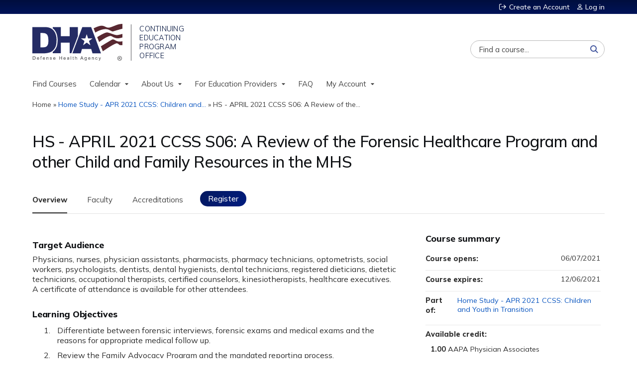

--- FILE ---
content_type: text/html; charset=utf-8
request_url: https://www.dhaj7-cepo.com/content/hs-april-2021-ccss-s06-review-forensic-healthcare-program-and-other-child-and-family
body_size: 13949
content:

<!DOCTYPE html>
<!--[if IEMobile 7]><html class="iem7"  lang="en" dir="ltr"><![endif]-->
<!--[if lte IE 6]><html class="lt-ie10 lt-ie9 lt-ie8 lt-ie7"  lang="en" dir="ltr"><![endif]-->
<!--[if (IE 7)&(!IEMobile)]><html class="lt-ie10 lt-ie9 lt-ie8"  lang="en" dir="ltr"><![endif]-->
<!--[if IE 8]><html class="lt-ie10 lt-ie9"  lang="en" dir="ltr"><![endif]-->
<!--[if IE 9]><html class="lt-ie10"  lang="en" dir="ltr"><![endif]-->
<!--[if (gte IE 10)|(gt IEMobile 7)]><!--><html  lang="en" dir="ltr" prefix="content: http://purl.org/rss/1.0/modules/content/ dc: http://purl.org/dc/terms/ foaf: http://xmlns.com/foaf/0.1/ og: http://ogp.me/ns# rdfs: http://www.w3.org/2000/01/rdf-schema# sioc: http://rdfs.org/sioc/ns# sioct: http://rdfs.org/sioc/types# skos: http://www.w3.org/2004/02/skos/core# xsd: http://www.w3.org/2001/XMLSchema#"><!--<![endif]-->

<head>
  <!--[if IE]><![endif]-->
<link rel="dns-prefetch" href="//netdna.bootstrapcdn.com" />
<link rel="preconnect" href="//netdna.bootstrapcdn.com" />
<link rel="dns-prefetch" href="//fonts.gstatic.com" />
<link rel="preconnect" href="//fonts.gstatic.com" crossorigin="" />
<link rel="dns-prefetch" href="//fonts.googleapis.com" />
<link rel="preconnect" href="//fonts.googleapis.com" />
<link rel="dns-prefetch" href="//www.googletagmanager.com" />
<link rel="preconnect" href="//www.googletagmanager.com" />
<link rel="dns-prefetch" href="//kit.fontawesome.com" />
<link rel="preconnect" href="//kit.fontawesome.com" />
<meta charset="utf-8" />
<link rel="shortcut icon" href="https://www.dhaj7-cepo.com/sites/default/files/favicon.png" type="image/png" />
<script type="application/ld+json">{
    "@context": "https://schema.org",
    "@graph": [
        {
            "@type": "Course",
            "name": "HS - APRIL 2021 CCSS S06: A Review of the Forensic Healthcare Program and other Child and Family Resources in the MHS",
            "description": "",
            "provider": {
                "@type": "Organization",
                "name": "DHA J-7 CEPO Continuing Education Management System",
                "url": "https://www.dhaj7-cepo.com/",
                "logo": {
                    "@type": "ImageObject",
                    "url": "https://www.dhaj7-cepo.com/sites/default/files/logo_dha_lg%20%20%28small%29_0.png"
                }
            }
        },
        {
            "@type": "EducationEvent",
            "name": "HS - APRIL 2021 CCSS S06: A Review of the Forensic Healthcare Program and other Child and Family Resources in the MHS",
            "image": {
                "@type": "ImageObject",
                "url": ""
            },
            "description": "",
            "startDate": "",
            "endDate": "",
            "location": {
                "@type": "Place",
                "name": "",
                "url": "",
                "address": {
                    "@type": "PostalAddress",
                    "streetAddress": "",
                    "addressLocality": "",
                    "addressRegion": "",
                    "postalCode": "",
                    "addressCountry": ""
                }
            },
            "url": "https://www.dhaj7-cepo.com/content/hs-april-2021-ccss-s06-review-forensic-healthcare-program-and-other-child-and-family"
        }
    ]
}</script>
<meta name="generator" content="Drupal 7 (https://www.drupal.org)" />
<link rel="canonical" href="https://www.dhaj7-cepo.com/content/hs-april-2021-ccss-s06-review-forensic-healthcare-program-and-other-child-and-family" />
<link rel="shortlink" href="https://www.dhaj7-cepo.com/node/15706" />
  <title>HS - APRIL 2021 CCSS S06: A Review of the Forensic Healthcare Program and other Child and Family Resources in the MHS | DHA J-7 CEPO Continuing Education Management System</title>

      <meta name="MobileOptimized" content="width">
    <meta name="HandheldFriendly" content="true">
    <meta name="viewport" content="width=device-width">
  
  <link type="text/css" rel="stylesheet" href="/sites/default/files/advagg_css/css__YZMmyCjxADNsxWJVyzxskiYBiPsGboww8DDJoAv1iVA__PqGVjSeXe3e-YM4xspxCavDlyydtEB28TRpZPTEwV5I__1pBwz_HTxEW3FT9rwrRX2NnPvBj92sC6BKEvLor1Rmo.css" media="all" />
<link type="text/css" rel="stylesheet" href="/sites/default/files/advagg_css/css__Bqg1SDmp9CAe6XEIkqmrkRsGk0iHTZHCcB95hCAlYnY__pvxzJdEyVw_5TVP2BBc6RFQHZTlmfsgpKtyMTJgxw8o__1pBwz_HTxEW3FT9rwrRX2NnPvBj92sC6BKEvLor1Rmo.css" media="screen" />
<link type="text/css" rel="stylesheet" href="/sites/default/files/advagg_css/css__ZxOw0TrWYDE1GSo_kgOnUtcAcOxnL8nk3ZUIUcq0Y2Q__Ich_yq3rLEXx213eOFBhjazlRsmIHeW3Cq5nZA_ovqE__1pBwz_HTxEW3FT9rwrRX2NnPvBj92sC6BKEvLor1Rmo.css" media="all" />
<link type="text/css" rel="stylesheet" href="/sites/default/files/advagg_css/css__DJVWsB9CJVs_1IGdy-_cGuq4r6SVVaWbEnbS1U2p6y4__7g40UeM74r8hkrzDC6Hbb7RReIGNu-Jsb5XAbAPKIeA__1pBwz_HTxEW3FT9rwrRX2NnPvBj92sC6BKEvLor1Rmo.css" media="all" />
<link type="text/css" rel="stylesheet" href="//netdna.bootstrapcdn.com/font-awesome/4.0.3/css/font-awesome.min.css" media="all" />
<link type="text/css" rel="stylesheet" href="/sites/default/files/advagg_css/css__7-nc6T1wPKpliTCQZZn2X-b5A-W76xee_3grimmyuM0__W-wtRd7H3gabgIo__mZMeEzDFZQoUtFpw6aDTpYoIM4__1pBwz_HTxEW3FT9rwrRX2NnPvBj92sC6BKEvLor1Rmo.css" media="all" />
<link type="text/css" rel="stylesheet" href="/sites/default/files/advagg_css/css__C3G2yMxytBWQPgL80dMi0V6fzH_nTfdUGGUad0xEjI4__UUW2rkEVlWIBRpXn_d2d_09rNyIn_TtP1uHZpuNclEA__1pBwz_HTxEW3FT9rwrRX2NnPvBj92sC6BKEvLor1Rmo.css" media="all" />
<link type="text/css" rel="stylesheet" href="/sites/default/files/advagg_css/css__DuLYUylDjxGy0e76t2itFhgUj9R9AeaiB5rFoM5Rc8c__uy-eSde8xPYWIYAFlTtXTOLavp_MT9JuX45TfVkSJyg__1pBwz_HTxEW3FT9rwrRX2NnPvBj92sC6BKEvLor1Rmo.css" media="print" />
<link type="text/css" rel="stylesheet" href="//fonts.googleapis.com/css?family=Muli:italic,regular|Oswald:300,700,regular&amp;subset=latin" media="all" />
<link type="text/css" rel="stylesheet" href="/sites/default/files/cpn/global.css?t8y634" media="all" />
  <script src="/sites/default/files/advagg_js/js__AK-CL86gnIqwE9tzw-7GchyFRsasNF--XZ-i8xZPTig__rQaVI3heYo2BXUV133Ia4mgKj3R-xkDs52mhHfLT3rY__1pBwz_HTxEW3FT9rwrRX2NnPvBj92sC6BKEvLor1Rmo.js"></script>
<script>jQuery.migrateMute=true;jQuery.migrateTrace=false;</script>
<script src="/sites/default/files/advagg_js/js__-kvGcXFGWOaU7VpBvvU02ZjXrh74aVMBI8zWEAJByXE__7UycUSDIuB6lhk7Uq-4cbRUz0B4-w8Ee93Q1v03yjyQ__1pBwz_HTxEW3FT9rwrRX2NnPvBj92sC6BKEvLor1Rmo.js"></script>
<script src="/sites/default/files/advagg_js/js__GfRzbIO6VJ5UvXInirwKNGhuiSBoV7Q2-BarnwSB6xg__rFvI742fTngLQYYa0A-5OQY31VP84KnhbZvhJwCXE5w__1pBwz_HTxEW3FT9rwrRX2NnPvBj92sC6BKEvLor1Rmo.js"></script>
<script src="/sites/default/files/advagg_js/js___IOQj-Wx55GK140vLV8SnfJEZP900Q3r-omuG_T0fGU__QQ4oaFsINwZgtr53f12g-sxsfVlTg6ryP4Vffo9BIw4__1pBwz_HTxEW3FT9rwrRX2NnPvBj92sC6BKEvLor1Rmo.js"></script>
<script src="/sites/default/files/advagg_js/js__8KvbGt7pg3rWFZpfBAkOSZt0AY5HPYKH5azWM8EAf6c__L2eEneVBI8mj-tmXS8LeItfo0MAG-HKbM1wPhSJfWik__1pBwz_HTxEW3FT9rwrRX2NnPvBj92sC6BKEvLor1Rmo.js"></script>
<script async="async" src="https://www.googletagmanager.com/gtag/js?id=UA-144420954-1"></script>
<script>window.dataLayer = window.dataLayer || [];function gtag(){dataLayer.push(arguments)};gtag("js", new Date());gtag("config", "UA-144420954-1", {"groups":"default","anonymize_ip":true});</script>
<script src="/sites/default/files/advagg_js/js__C_979cmiPESU0LZPi05NT5IXsTIIPvHZ8zG2kuRJXr0__adDUGe3uvXEGyo2sP0s0GbcBxwsj1wI0zkbtJeYj9r0__1pBwz_HTxEW3FT9rwrRX2NnPvBj92sC6BKEvLor1Rmo.js"></script>
<script src="https://kit.fontawesome.com/a38c5c05f8.js"></script>
<script src="/sites/default/files/advagg_js/js__bioOAIAtGKh54p1E5luQ96V2m6brdUxkvHA9TeksM00__u3DxI-y_lXuvF2tqhtdqHcrGw3t7pQfFlgxrVV02cXw__1pBwz_HTxEW3FT9rwrRX2NnPvBj92sC6BKEvLor1Rmo.js"></script>
<script src="/sites/default/files/advagg_js/js__Hb4P6zBByLaIBZA0hfMrut0a2b-f-vAlXzMXjYdGQPQ__JUwkRQTcSkg_MiZ0I9sxHxpLfPlxAgrvizBOIyOJwxQ__1pBwz_HTxEW3FT9rwrRX2NnPvBj92sC6BKEvLor1Rmo.js"></script>
<script src="/sites/default/files/cpn/global.js?t8y634"></script>
<script>jQuery.extend(Drupal.settings,{"basePath":"\/","pathPrefix":"","setHasJsCookie":0,"ajaxPageState":{"theme":"ce","theme_token":"hnTfCRwxevQxqmUvQsMn4udSVLSxqX94xgS1_NaQcBA","css":{"modules\/system\/system.base.css":1,"modules\/system\/system.menus.css":1,"modules\/system\/system.messages.css":1,"modules\/system\/system.theme.css":1,"sites\/all\/modules\/contrib\/tipsy\/stylesheets\/tipsy.css":1,"modules\/book\/book.css":1,"sites\/all\/modules\/contrib\/calendar\/css\/calendar_multiday.css":1,"sites\/all\/modules\/custom\/calendar_plus\/css\/calendar_plus.css":1,"modules\/comment\/comment.css":1,"sites\/all\/modules\/contrib\/date\/date_repeat_field\/date_repeat_field.css":1,"sites\/all\/modules\/features\/ethosce_admin\/ethosce-admin.css":1,"sites\/all\/modules\/features\/ethosce_bi\/ethosce_bi.css":1,"sites\/all\/modules\/features\/ethosce_faculty_management\/ethosce_faculty_management.css":1,"sites\/all\/modules\/features\/ethosce_warpwire\/ethosce_warpwire.css":1,"modules\/field\/theme\/field.css":1,"modules\/node\/node.css":1,"modules\/poll\/poll.css":1,"sites\/all\/modules\/contrib\/quiz\/quiz.css":1,"sites\/all\/modules\/contrib\/relation_add\/relation_add.css":1,"sites\/all\/modules\/contrib\/relation_add\/modules\/relation_add_block\/relation_add_block.css":1,"modules\/search\/search.css":1,"sites\/all\/modules\/contrib\/ubercart\/uc_order\/uc_order.css":1,"sites\/all\/modules\/contrib\/ubercart\/uc_product\/uc_product.css":1,"sites\/all\/modules\/contrib\/ubercart\/uc_store\/uc_store.css":1,"modules\/user\/user.css":1,"sites\/all\/modules\/contrib\/views\/css\/views.css":1,"sites\/all\/modules\/contrib\/media\/modules\/media_wysiwyg\/css\/media_wysiwyg.base.css":1,"sites\/all\/modules\/contrib\/ctools\/css\/ctools.css":1,"\/\/netdna.bootstrapcdn.com\/font-awesome\/4.0.3\/css\/font-awesome.min.css":1,"sites\/all\/modules\/contrib\/panels\/css\/panels.css":1,"sites\/all\/modules\/contrib\/pdm\/pdm.css":1,"sites\/all\/modules\/contrib\/views_tooltip\/views_tooltip.css":1,"sites\/all\/modules\/contrib\/date\/date_api\/date.css":1,"sites\/all\/modules\/contrib\/print\/print_ui\/css\/print_ui.theme.css":1,"sites\/all\/libraries\/easy-responsive-tabs\/css\/easy-responsive-tabs.css":1,"sites\/all\/modules\/contrib\/navbar_extras\/modules\/navbar_shiny\/css\/navbar_shiny.css":1,"sites\/all\/libraries\/mmenu\/main\/src\/css\/jquery.mmenu.all.css":1,"sites\/all\/libraries\/mmenu\/icomoon\/icomoon.css":1,"sites\/all\/modules\/contrib\/mmenu\/themes\/mm-basic\/styles\/mm-basic.css":1,"sites\/all\/themes\/ethosce_base\/system.menus.css":1,"sites\/all\/themes\/ethosce_base\/css\/normalize.css":1,"sites\/all\/themes\/ethosce_base\/css\/wireframes.css":1,"sites\/all\/themes\/ethosce_base\/css\/layouts\/responsive-sidebars.css":1,"sites\/all\/themes\/ethosce_base\/css\/page-backgrounds.css":1,"sites\/all\/themes\/ethosce_base\/css\/tabs.css":1,"sites\/all\/themes\/ethosce_base\/css\/pages.css":1,"sites\/all\/themes\/ethosce_base\/css\/blocks.css":1,"sites\/all\/themes\/ethosce_base\/css\/navigation.css":1,"sites\/all\/themes\/ethosce_base\/css\/views-styles.css":1,"sites\/all\/themes\/ethosce_base\/css\/nodes.css":1,"sites\/all\/themes\/ethosce_base\/css\/comments.css":1,"sites\/all\/themes\/ethosce_base\/css\/forms.css":1,"sites\/all\/themes\/ethosce_base\/css\/fields.css":1,"sites\/all\/themes\/ethosce_base\/css\/print.css":1,"sites\/all\/themes\/ce\/css\/ce.css":1,"sites\/all\/themes\/ce\/css\/ce-media-queries.css":1,"sites\/all\/themes\/ce\/css\/ce-print.css":1,"\/\/fonts.googleapis.com\/css?family=Muli:italic,regular|Oswald:300,700,regular\u0026subset=latin":1,"cpn_global":1},"js":{"sites\/all\/modules\/contrib\/jquery_update\/replace\/jquery\/1.12\/jquery.min.js":1,"sites\/all\/modules\/contrib\/jquery_update\/replace\/jquery-migrate\/1\/jquery-migrate.min.js":1,"misc\/jquery-extend-3.4.0.js":1,"misc\/jquery-html-prefilter-3.5.0-backport.js":1,"misc\/jquery.once.js":1,"misc\/drupal.js":1,"sites\/all\/modules\/contrib\/tipsy\/javascripts\/jquery.tipsy.js":1,"sites\/all\/modules\/contrib\/tipsy\/javascripts\/tipsy.js":1,"sites\/all\/modules\/contrib\/jquery_update\/replace\/ui\/external\/jquery.cookie.js":1,"misc\/form-single-submit.js":1,"sites\/all\/modules\/custom\/calendar_plus\/js\/jquery.equalheights.js":1,"sites\/all\/modules\/features\/ethosce_admin\/ethosce-admin.js":1,"sites\/all\/modules\/features\/ethosce_bi\/ethosce_bi.js":1,"sites\/all\/modules\/features\/ethosce_faculty_management\/ethosce_faculty_management.js":1,"sites\/all\/modules\/features\/ethosce_site\/ethosce_site.js":1,"sites\/all\/modules\/features\/ethosce_slideshow\/js\/ethosce_slideshow.js":1,"sites\/all\/modules\/custom\/upload_progress\/js\/upload_progress.js":1,"sites\/all\/modules\/contrib\/pdm\/pdm.js":1,"sites\/all\/modules\/features\/ethosce_courses\/js\/vertical_steps.js":1,"sites\/all\/modules\/contrib\/google_analytics\/googleanalytics.js":1,"https:\/\/www.googletagmanager.com\/gtag\/js?id=UA-144420954-1":1,"sites\/all\/libraries\/easy-responsive-tabs\/js\/easyResponsiveTabs.js":1,"sites\/all\/modules\/contrib\/field_group\/field_group.js":1,"sites\/all\/modules\/contrib\/field_group_easy_responsive_tabs\/js\/field_group_easy_responsive_tabs.js":1,"https:\/\/kit.fontawesome.com\/a38c5c05f8.js":1,"sites\/all\/modules\/contrib\/mmenu\/js\/mmenu.js":1,"sites\/all\/libraries\/mmenu\/hammer\/hammer.js":1,"sites\/all\/libraries\/mmenu\/jquery.hammer\/jquery.hammer.js":1,"sites\/all\/libraries\/mmenu\/main\/src\/js\/jquery.mmenu.min.all.js":1,"sites\/all\/themes\/ce\/js\/ce.js":1,"public:\/\/cpn\/global.js":1}},"uid":0,"warpwire":{"warpwire_url":"https:\/\/dha.ethosce.warpwire.com\/","warpwire_module_path":"sites\/all\/modules\/custom\/warpwire","warpwire_share_default":1,"warpwire_title_default":1,"warpwire_autoplay_default":0,"warpwire_cc_load_policy_default":0,"warpwire_secure_portal_default":0},"tipsy":{"custom_selectors":[{"selector":".tipsy","options":{"fade":1,"gravity":"w","delayIn":0,"delayOut":0,"trigger":"hover","opacity":"0.8","offset":0,"html":0,"tooltip_content":{"source":"attribute","selector":"title"}}},{"selector":".views-tooltip","options":{"fade":1,"gravity":"autoNS","delayIn":0,"delayOut":0,"trigger":"hover","opacity":"0.8","offset":0,"html":1,"tooltip_content":{"source":"attribute","selector":"tooltip-content"}}}]},"mmenu":{"mmenu_left":{"enabled":"1","title":"Left menu","name":"mmenu_left","blocks":[{"module_delta":"ethosce_search|ethosce_search","menu_parameters":{"min_depth":"1"},"title":"\u003Cnone\u003E","collapsed":"0","wrap":"1","module":"ethosce_search","delta":"ethosce_search"},{"module_delta":"system|main-menu","menu_parameters":{"min_depth":"1"},"title":"\u003Cnone\u003E","collapsed":"0","wrap":"1","module":"system","delta":"main-menu"},{"module_delta":"local_tasks_blocks|menu_local_tasks","menu_parameters":{"min_depth":"1"},"title":"\u003Cnone\u003E","collapsed":"0","wrap":"1","module":"local_tasks_blocks","delta":"menu_local_tasks"}],"options":{"classes":"mm-basic","effects":[],"slidingSubmenus":true,"clickOpen":{"open":true,"selector":"#ethosce-mmenu-toggle"},"counters":{"add":true,"update":true},"dragOpen":{"open":true,"pageNode":"body","threshold":100,"maxStartPos":50},"footer":{"add":false,"content":"","title":"Copyright \u00a92017","update":true},"header":{"add":false,"content":"","title":"Site-Install","update":true},"labels":{"collapse":false},"offCanvas":{"enabled":true,"modal":false,"moveBackground":true,"position":"left","zposition":"front"},"searchfield":{"add":false,"addTo":"menu","search":false,"placeholder":"Search","noResults":"No results found.","showLinksOnly":true}},"configurations":{"clone":false,"preventTabbing":false,"panelNodetype":"div, ul, ol","transitionDuration":400,"classNames":{"label":"Label","panel":"Panel","selected":"Selected","buttonbars":{"buttonbar":"anchors"},"counters":{"counter":"Counter"},"fixedElements":{"fixedTop":"FixedTop","fixedBottom":"FixedBottom"},"footer":{"panelFooter":"Footer"},"header":{"panelHeader":"Header","panelNext":"Next","panelPrev":"Prev"},"labels":{"collapsed":"Collapsed"},"toggles":{"toggle":"Toggle","check":"Check"}},"dragOpen":{"width":{"perc":0.8,"min":140,"max":440},"height":{"perc":0.8,"min":140,"max":880}},"offCanvas":{"menuInjectMethod":"prepend","menuWrapperSelector":"body","pageNodetype":"div","pageSelector":"body \u003E div"}},"custom":[],"position":"left"}},"googleanalytics":{"account":["UA-144420954-1"],"trackOutbound":1,"trackMailto":1,"trackDownload":1,"trackDownloadExtensions":"7z|aac|arc|arj|asf|asx|avi|bin|csv|doc(x|m)?|dot(x|m)?|exe|flv|gif|gz|gzip|hqx|jar|jpe?g|js|mp(2|3|4|e?g)|mov(ie)?|msi|msp|pdf|phps|png|ppt(x|m)?|pot(x|m)?|pps(x|m)?|ppam|sld(x|m)?|thmx|qtm?|ra(m|r)?|sea|sit|tar|tgz|torrent|txt|wav|wma|wmv|wpd|xls(x|m|b)?|xlt(x|m)|xlam|xml|z|zip"},"currentPath":"node\/15706","currentPathIsAdmin":false,"urlIsAjaxTrusted":{"\/search":true},"field_group_easy_responsive_tabs":[{"identifier":"group-tabs-node-course-default","type":"default","width":"auto","fit":true,"closed":false,"tabidentify":"course-htabs","activetab_bg":"#B5AC5F","inactive_bg":"#E0D78C","active_border_color":"#9C905C","active_content_border_color":"#9C905C"}],"field_group":{"div":"full","field_group_easy_responsive_tabs_nav_item":"full","fieldset":"full","field_group_easy_responsive_tabs_nav":"full"},"better_exposed_filters":{"views":{"faculty_bios":{"displays":{"default":{"filters":[]}}}}}});</script>
      <!--[if lt IE 9]>
    <script src="/sites/all/themes/zen/js/html5-respond.js"></script>
    <![endif]-->
  </head>
<body class="html not-front not-logged-in no-sidebars page-node page-node- page-node-15706 node-type-course uc-product-node section-content title-length-medium title-length-117 not-homepage  no-tabs no-course-image  course-15706 course-enduring no-course-sidebar no-search-sidebar no-og-context no-uc-cart not-admin-theme user-non-sso" >
  <div id="wrapper">
    <div id="page-wrapper">
              <p id="skip-link">
          <a href="#main-content" class="element-invisible element-focusable">Jump to content</a>
        </p>
                  
<div id="header-wrapper">
  <header id="header">
    <div id="header-inner" class="clearfix">
              <a href="/" title="Home" rel="home" id="logo"><img src="https://www.dhaj7-cepo.com/sites/default/files/logo_dha_lg%20%20%28small%29_0.png" alt="Home" /></a>
      
              <div id="name-and-slogan">
                      <h1 id="site-name">
              <a href="/" title="Home" rel="home"><span>DHA J-7 CEPO Continuing Education Management System</span></a>
            </h1>
          
                  </div><!-- /#name-and-slogan -->
            <div id="header-right">
          <div class="header__region region region-header">
    <div id="ethosce-user-links-wrapper" class="clearfix">
  <div id="ethosce-mmenu-toggle">Open menu</div>  <div id="uc-cart-link"><a href="/user/login?destination=node/15706" class="no-items" data-count="0"><span>Cart</span></a></div>  <div id="block-system-user-menu" class="block block-system block-menu first odd" role="navigation">
    <div class="content">
      <ul class="menu"><li class="menu__item is-leaf first leaf"><a href="/user/register?destination=node/15706" title="" class="menu__link">Create an Account</a></li>
<li class="menu__item is-leaf last leaf"><a href="/user/login?destination=node/15706" class="menu__link">Log in</a></li>
</ul>    </div>
  </div>
  </div>
<div id="block-block-1" class="block block-block even">

    
  <div class="content">
    <div class="block block-service-links"><div class="content"><div class="service-links"><div class="item-list"><ul><li class="first"><a class="service-links-facebook" href="https://www.facebook.com/DefenseHealthAgency" rel="nofollow" target="_blank" title="Share on Facebook"><img alt="Facebook logo" src="/sites/all/themes/ce/css/images/facebook.png" /> Facebook</a></li><li><a class="service-links-twitter" href="https://twitter.com/dod_dha?lang=en" rel="nofollow" target="_blank" title="Share this on Twitter"><img alt="Twitter logo" src="/sites/all/themes/ce/css/images/twitter.png" /> Twitter</a></li><li><a class="service-links-linkedin" href="https://www.linkedin.com/company/defense-health-agency" rel="nofollow" target="_blank" title="Publish this post to LinkedIn"><img alt="LinkedIn logo" src="/sites/all/themes/ce/css/images/linkedin.png" /> LinkedIn</a></li><li class="last"><a class="service-links-forward" href="/forward?path=node/15706" rel="nofollow" target="_blank" title="Send to a friend"><img alt="Forward logo" src="/sites/all/themes/ce/css/images/forward.png" /> Forward</a></li></ul></div></div></div></div>  </div>
</div>
<div id="block-ethosce-search-ethosce-search" class="block block-ethosce-search odd">

    
  <div class="content">
    <form action="/search" method="post" id="ethosce-search-form" accept-charset="UTF-8"><div><div class="container-inline form-wrapper" id="edit-ethosce-search"><div class="form-item form-type-textfield form-item-text">
  <div class="field-label"><label  class="element-invisible" for="edit-text">Search</label> </div>
 <input placeholder="Find a course..." type="text" id="edit-text" name="text" value="" size="20" maxlength="128" class="form-text" />
</div>
<input type="submit" id="edit-submit" name="op" value="Search" class="form-submit" /></div><input type="hidden" name="form_build_id" value="form-JHyQYH3V28ExXv1gzx3PF1KbhZPmy0XwlNS35SGrwyk" />
<input type="hidden" name="form_id" value="ethosce_search_form" />
</div></form>  </div>
</div>
<div id="block-service-links-service-links" class="block block-service-links last even">

    <h3 class="block__title block-title">Bookmark/Search this post</h3>
  
  <div class="content">
    <div class="service-links"><div class="item-list"><ul><li class="first"><a href="https://www.facebook.com/sharer.php?u=https%3A//www.dhaj7-cepo.com/node/15706&amp;t=HS%20-%20APRIL%202021%20CCSS%20S06%3A%20A%20Review%20of%20the%20Forensic%20Healthcare%20Program%20and%20other%20Child%20and%20Family%20Resources%20in%20the%20MHS" title="Share on Facebook" class="service-links-facebook" rel="nofollow" target="_blank"><img typeof="foaf:Image" src="https://www.dhaj7-cepo.com/sites/all/themes/ce/css/images/facebook.png" alt="Facebook logo" /> Facebook</a></li>
<li><a href="https://x.com/intent/post?url=https%3A//www.dhaj7-cepo.com/node/15706&amp;text=HS%20-%20APRIL%202021%20CCSS%20S06%3A%20A%20Review%20of%20the%20Forensic%20Healthcare%20Program%20and%20other%20Child%20and%20Family%20Resources%20in%20the%20MHS" title="Share this on X" class="service-links-twitter" rel="nofollow" target="_blank"><img typeof="foaf:Image" src="https://www.dhaj7-cepo.com/sites/all/themes/ce/css/images/twitter.png" alt="X logo" /> X</a></li>
<li><a href="https://www.linkedin.com/shareArticle?mini=true&amp;url=https%3A//www.dhaj7-cepo.com/node/15706&amp;title=HS%20-%20APRIL%202021%20CCSS%20S06%3A%20A%20Review%20of%20the%20Forensic%20Healthcare%20Program%20and%20other%20Child%20and%20Family%20Resources%20in%20the%20MHS&amp;summary=&amp;source=DHA%20J-7%20CEPO%20Continuing%20Education%20Management%20System" title="Publish this post to LinkedIn" class="service-links-linkedin" rel="nofollow" target="_blank"><img typeof="foaf:Image" src="https://www.dhaj7-cepo.com/sites/all/themes/ce/css/images/linkedin.png" alt="LinkedIn logo" /> LinkedIn</a></li>
<li class="last"><a href="https://www.dhaj7-cepo.com/forward?path=node/15706" title="Send to a friend" class="service-links-forward" rel="nofollow" target="_blank"><img typeof="foaf:Image" src="https://www.dhaj7-cepo.com/sites/all/themes/ce/css/images/forward.png" alt="Forward logo" /> Forward</a></li>
</ul></div></div>  </div>
</div>
  </div>
      </div>
    </div><!--/#header-inner-->
  </header>

  <div id="navigation-outer">
    <div id="navigation">
      <div id="topnav-inner">
                  <nav id="main-menu">
            <ul class="menu"><li class="menu__item is-leaf first leaf"><a href="https://www.dhaj7-cepo.com/course-catalog-table?text=&amp;sort_by=field_course_date_value2" title="" class="menu__link">Find Courses</a></li>
<li class="menu__item is-expanded expanded"><a href="https://www.dhaj7-cepo.com/calendar" title="" class="menu__link">Calendar</a><ul class="menu"><li class="menu__item is-leaf first leaf"><a href="https://www.dhaj7-cepo.com/calendar/day" title="" class="menu__link">Today</a></li>
<li class="menu__item is-leaf leaf"><a href="https://www.dhaj7-cepo.com/calendar" title="" class="menu__link">This Month</a></li>
<li class="menu__item is-leaf last leaf"><a href="https://www.dhaj7-cepo.com/calendar/upcoming-events" title="" class="menu__link">Upcoming</a></li>
</ul></li>
<li class="menu__item is-expanded expanded"><a href="/content/about-us" class="menu__link">About Us</a><ul class="menu"><li class="menu__item is-leaf first leaf"><a href="/content/about-us" title="" class="menu__link">About CEPO</a></li>
<li class="menu__item is-leaf leaf"><a href="/content/ccss" title="Clinical Communities Speaker Series" class="menu__link">Speaker Series</a></li>
<li class="menu__item is-leaf last leaf"><a href="/content/accreditations" class="menu__link">Accredited By</a></li>
</ul></li>
<li class="menu__item is-expanded expanded"><a href="/content/request-cepo-accreditation-your-next-activity" class="menu__link">For Education Providers</a><ul class="menu"><li class="menu__item is-leaf first leaf"><a href="/content/resources" class="menu__link">Resources</a></li>
<li class="menu__item is-leaf last leaf"><a href="/content/request-cepo-accreditation-your-next-activity" title="Activity Application" class="menu__link">Submit Request</a></li>
</ul></li>
<li class="menu__item is-leaf leaf"><a href="/content/frequently-asked-questions" title="Frequently Asked Questions" class="menu__link">FAQ</a></li>
<li class="menu__item is-expanded last expanded"><a href="/my" title="" class="menu__link">My Account</a><ul class="menu"><li class="menu__item is-leaf first leaf"><a href="/user" title="" class="menu__link">Profile</a></li>
<li class="menu__item is-leaf leaf"><a href="/my/activities" title="" class="menu__link">My Transcript</a></li>
<li class="menu__item is-leaf last leaf"><a href="/my/activities/pending" title="" class="menu__link">Pending Activities</a></li>
</ul></li>
</ul>          </nav>
        
      </div><!--/#topnav-inner-->
    </div><!-- /#navigation -->

          <div id="crumbs">
        <div id="crumbs-inner" class="clearfix">
          <div id="breadcrumb-container">
            <h2 class="element-invisible">You are here</h2><div class="breadcrumb"><a href="/">Home</a> » <a href="/content/home-study-apr-2021-ccss-children-and-youth-transition">Home Study - APR 2021 CCSS: Children and...</a> » <a href="/content/hs-april-2021-ccss-s06-review-forensic-healthcare-program-and-other-child-and-family" class="active">HS - APRIL 2021 CCSS S06: A Review of the...</a></div>          </div>
        </div>
      </div>
      </div><!-- /#navigation-outer -->


      <div id="title-container">
      <div id="title-container-inner" class="clearfix">
                                  <h1 class="title" id="page-title">HS - APRIL 2021 CCSS S06: A Review of the Forensic Healthcare Program and other Child and Family Resources in the MHS</h1>
                      </div>
    </div>
  
</div><!--/#header-wrapper-->

<div id="page">
  <div id="main-wrapper">
    <div id="main">
      
            <div id="content" class="column" role="main">
                        <a id="main-content"></a>
                <div id="content-area">
                                        


<div  about="/content/hs-april-2021-ccss-s06-review-forensic-healthcare-program-and-other-child-and-family" typeof="sioc:Item foaf:Document" class="ds-1col node node-course view-mode-full clearfix">

  
  <div class="group-header field-group-div clearfix"><div class="group-header-inner field-group-div"><div class="group-course-header-right field-group-div"><div class="field field-name-title field-type-ds field-label-hidden"><div class="field-items"><div class="field-item even" property="dc:title"><h1>HS - APRIL 2021 CCSS S06: A Review of the Forensic Healthcare Program and other Child and Family Resources in the MHS</h1></div></div></div></div></div></div>
  <div class="group-tabs field-group-htabs clearfix field-group-easy-responsive-tabs-nav-wrapper">
    <div id="group-tabs-node-course-default">
      <ul class="resp-tabs-list group-tabs field-group-htabs clearfix course-htabs">
                            <li><a href="/" class="required-fields group-overview field-group-htab resp-tab tab-1" data-index="1">Overview</a></li>
                            <li><a href="/" class="required-fields group-faculty field-group-htab resp-tab tab-2" data-index="2">Faculty</a></li>
                            <li><a href="/" class="required-fields group-accreditation field-group-htab resp-tab tab-3" data-index="3">Accreditations</a></li>
                            <li><a href="/" class="required-fields group-register field-group-htab resp-tab tab-4" data-index="4">Register</a></li>
              </ul>

      <div class="resp-tabs-container group-tabs field-group-htabs clearfix course-htabs">
                  <div class="required-fields group-overview field-group-htab"><div class="group-cols-container field-group-div"><div class="group-left field-group-div left"><div class="group-target-audience field-group-div"><h2><span>Target Audience</span></h2><div class="field field-name-field-target-audience field-type-text-long field-label-hidden"><div class="field-items"><div class="field-item even"><p>Physicians, nurses, physician assistants, pharmacists, pharmacy technicians, optometrists, social workers, psychologists, dentists, dental hygienists, dental technicians, registered dieticians, dietetic technicians, occupational therapists, certified counselors, kinesiotherapists, healthcare executives. A certificate of attendance is available for other attendees.</p></div></div></div></div><div class="group-learning-objectives field-group-div"><h2><span>Learning Objectives</span></h2><div class="field field-name-field-learning-objectives field-type-text-long field-label-hidden"><div class="field-items"><div class="field-item even"><ol><li>Differentiate between forensic interviews, forensic exams and medical exams and the reasons for appropriate medical follow up.</li><li>Review the Family Advocacy Program and the mandated reporting process.</li><li>Describe DHA Forensic Healthcare Program (FHP) and its development and describe its role in mission readiness and care of active duty and beneficiaries.</li><li>Discuss the DHA Pediatric Forensic Healthcare Examiner (FHE) educational requirements according to policy guidelines</li></ol></div></div></div></div><div class="group-additional-information field-group-div"><h2><span>Resources</span></h2><div class="field field-name-field-custom-virtual-cope-id field-type-text field-label-above"><div class="field-label">Virtual COPE Course ID #:&nbsp;</div><div class="field-items"><div class="field-item even">72479-PB</div></div></div><div class="field field-name-field-custom-vc-activity-id field-type-text field-label-above"><div class="field-label">Virtual COPE Activity/Event #:&nbsp;</div><div class="field-items"><div class="field-item even">121673</div></div></div></div></div><div class="group-right field-group-div right"><fieldset class="group-course-summary field-group-div form-wrapper"><legend><span class="fieldset-legend">Course summary</span></legend><div class="fieldset-wrapper"><div class="field field-name-credit field-type-ds field-label-above"><div class="field-label">Available credit:&nbsp;</div><div class="field-items"><div class="field-item even"><div class="item-list"><ul class="course-credit-list"><li class="course-credit-aapa first"><span class="course-credit-amount">1.00</span> <span class="course-credit-title">AAPA</span><div class="course-credit-description"><p><span aria-hidden="true"></span> DHA J-7 CEPO has been authorized by the American Academy of Physician Associates (AAPA) to award AAPA Category 1 CME credit for activities planned in accordance with AAPA CME Criteria. This activity is designated for 1.00 hours of AAPA Category 1 CME credits. Approval is valid until Monday, December 6, 2021 - 11:59pm ET. PAs should only claim credit commensurate with the extent of their participation.</p></div></li>
<li class="course-credit-accme-non-physician"><span class="course-credit-amount">1.00</span> <span class="course-credit-title">ACCME Non-Physician CME Credit</span><div class="course-credit-description"><p>DHA, J-7, CEPO is accredited by the Accreditation Council for Continuing Medical Education (ACCME) to provide continuing education. ACCME Non-Physician CME Credit providers will be provided a certificate of participation for educational activities certified for <em>AMA PRA Category 1 Credit</em>™. ACCME Non-Physician CME Credit providers may receive a maximum of 1.00 hours for completing this Course activity.</p></div></li>
<li class="course-credit-ache"><span class="course-credit-amount">1.00</span> <span class="course-credit-title">ACHE</span><div class="course-credit-description"><p>By attending this program offered by DHA, J-7, CEPO, participants may earn up to 1.00 American College of Healthcare Executives (ACHE) Qualified Education hours toward initial certification or recertification of the Fellow of the American College of Healthcare Executives (FACHE) designation. Participants in this program who wish to have the continuing education hours applied toward ACHE Qualified Education credit must self-report their participation. To self-report, participants must log into their MyACHE account and select ACHE Qualified Education Credit.</p></div></li>
<li class="course-credit-acpe-pharm"><span class="course-credit-amount">1.00</span> <span class="course-credit-title">ACPE-Pharm</span><div class="course-credit-description"><p><span aria-hidden="true"></span> <strong>UAN: JA4008136-0000-21-143-H04-P</strong><br />No valid paper/electronic statement of credit will be offered. DHA, J-7, CEPO is accredited by the American Council for Pharmacy Education (ACPE) to provide continuing education for Pharmacists. This knowledge based activity will provide a maximum of 1.00 contact hours of pharmacy continuing education credit. Participant CE records will be electronically communicated to CPE Monitor. There is no cost to participate in this activity.</p></div></li>
<li class="course-credit-acpe-tech"><span class="course-credit-amount">1.00</span> <span class="course-credit-title">ACPE-Tech</span><div class="course-credit-description"><p><span aria-hidden="true"></span> <strong>UAN: JA4008136-0000-21-143-H04-T</strong><br />No valid paper/electronic statement of credit will be offered. DHA, J-7, CEPO is accredited by the American Council for Pharmacy Education (ACPE) to provide continuing education for Pharmacy Technicians. This knowledge based activity will provide a maximum of 1.00 contact hours of pharmacy continuing education credit. Participant CE records will be electronically communicated to CPE Monitor. There is no cost to participate in this activity.</p></div></li>
<li class="course-credit-ada"><span class="course-credit-amount">1.00</span> <span class="course-credit-title">ADA CERP</span><div class="course-credit-description"><p><span aria-hidden="true"></span></p><p>DHA, J-7, CEPO is an ADA CERP Recognized Provider. ADA CERP is a service of the American Dental Association to assist dental professionals in identifying quality providers of continuing dental education (CDE). ADA CERP does not approve or endorse individual courses or instructors, nor does it imply acceptance of credit hours by boards of dentistry. Concerns or complaints about a CE provider may be directed to the provider or to the Commission for Continuing Education Provider Recognition at <a href="https://ada.org/CERP">ADA.org/CERP</a>.&nbsp;</p><p>DHA, J-7, CEPO designates this activity for 1.00 continuing education credits.</p></div></li>
<li class="course-credit-ama"><span class="course-credit-amount">1.00</span> <span class="course-credit-title"><em>AMA PRA Category 1 Credit</em>&trade;</span><div class="course-credit-description"><p><span aria-hidden="true"></span></p><p>DHA, J-7, CEPO is accredited by the Accreditation Council for Continuing Medical Education (ACCME) to provide continuing medical education for physicians.&nbsp;</p><p>DHA, J-7, CEPO designated this Course for a maximum of 1.00 <em>AMA PRA Category 1 Credit</em>™. Physicians should claim only the credit commensurate with the extent of their participation in the activity.</p></div></li>
<li class="course-credit-ancc"><span class="course-credit-amount">1.00</span> <span class="course-credit-title">ANCC</span><div class="course-credit-description"><p>DHA, J-7, CEPO is accredited by the Joint Accreditation/ Interprofessional Continuing Education (IPCE) to provide this Continuing Nursing Education Course for a maximum of 1.00 ANCC contact hours. Nurses should only claim credit commensurate with the extent of their participation in the activity.</p></div></li>
<li class="course-credit-aota"><span class="course-credit-amount">1.00</span> <span class="course-credit-title">AOTA</span><div class="course-credit-description"><p><span aria-hidden="true"></span>DHA, J-7, CEPO is an American Occupational Therapy Association (AOTA) Approved Provider of professional development (PD). PD activity approval ID# 02219. This Distance Learning-Interactive course is offered at 0.1 CEUs, intermediate, OT service delivery, professional. AOTA does not endorse specific course content, products, or clinical procedures.</p></div></li>
<li class="course-credit-apa"><span class="course-credit-amount">1.00</span> <span class="course-credit-title">APA</span><div class="course-credit-description"><p><span aria-hidden="true"></span>Continuing Education (CE) credits for psychologists are provided through the co-sponsorship of the American Psychological Association (APA) Office of Continuing Education in Psychology (CEP). The APA CEP Office maintains responsibility for the content of the programs. Participants may earn 1.00 CE credits for completing this activity.</p></div></li>
<li class="course-credit-arbo-cope"><span class="course-credit-amount">1.00</span> <span class="course-credit-title">ARBO/COPE</span><div class="course-credit-description"><p><span aria-hidden="true"></span></p><p>DHA, J-7, CEPO designates this  activity for a maximum of 1.00 COPE credit hours.</p><p>COPE Course ID #: 72479-PB</p><p>COPE Activity/Event #: 121673</p></div></li>
<li class="course-credit-aswb"><span class="course-credit-amount">1.00</span> <span class="course-credit-title">ASWB</span><div class="course-credit-description"><p><span aria-hidden="true"></span></p><p>As a Jointly Accredited Organization, DHA, J7, CEPO is approved to offer social work continuing education by the Association of Social Work Boards (ASWB) Approved Continuing Education (ACE) program. Organizations, not individual courses, are approved under this program. Regulatory boards are the final authority on courses accepted for continuing education credit. Social workers completing this course receive 1.00  continuing education credits.</p></div></li>
<li class="course-credit-attendance"><span class="course-credit-amount">1.00</span> <span class="course-credit-title">Attendance</span></li>
<li class="course-credit-ccmc"><span class="course-credit-amount">1.00</span> <span class="course-credit-title">CCMC</span><div class="course-credit-description"><p><span aria-hidden="true"></span></p><p>This program has been pre-approved by The Commission for Case Manager Certification (CCMC) to provide continuing education credit to CCM® board certified case managers. The course is approved for up to  CE contact hours.</p><p>Activity Code: I00046700 Approval Number: I00046700</p><p>To claim these CEs, log into your CCMC Dashboard at <a href="http://www.ccmcertification.org">www.ccmcertification.org</a>.</p></div></li>
<li class="course-credit-cdr"><span class="course-credit-amount">1.00</span> <span class="course-credit-title">CDR</span><div class="course-credit-description"><p><span aria-hidden="true"></span></p><p>DHA, J-7, CEPO is a Continuing Professional Education (CPE) Accredited provider with the Commission on Dietetic Registration (CDR). CDR Credentialed Practitioners will receive 1.00 Continuing Professional Education units (CPEUs) for completion of this activity/material.</p></div></li>
<li class="course-credit-copskt"><span class="course-credit-amount">1.00</span> <span class="course-credit-title">COPSKT</span><div class="course-credit-description"><p><span aria-hidden="true"></span></p><p>Provider # is 042221</p><p>This continuing education activity has been accredited by The Council on Professional Standards for Kinesiotherapy (COPSKT) to include 1.00 contact hours/0.1 CEU. DHA, J-7, CEPO accredits enterprise-wide continuing education activities for military and civilian health care professionals. These courses are critical to DHA’s goal of providing the best possible quality care to active duty service members, veterans, and their families.</p></div></li>
<li class="course-credit-ipce"><span class="course-credit-amount">1.00</span> <span class="course-credit-title">IPCE</span><div class="course-credit-description"><p><span aria-hidden="true"></span></p><p>In support of improving patient care, DHA, J-7, CEPO is jointly accredited by the Accreditation Council for Continuing Medical Education (ACCME), the Accreditation Council for Pharmacy Education (ACPE), and the American Nurses Credentialing Center (ANCC), to provide continuing education for the health care team. This activity was planned by and for the healthcare team, and learners will receive 1.00 Interprofessional Continuing Education (IPCE) credits for learning and change.</p></div></li>
<li class="course-credit-nbcc last"><span class="course-credit-amount">1.00</span> <span class="course-credit-title">NBCC Credit Hours</span><div class="course-credit-description"><p><span aria-hidden="true"></span></p><p>DHA, J-7, CEPO has been approved by NBCC as an Approved Continuing Education Provider, ACEP No. 6955. Programs that do not qualify for NBCC credit are clearly identified. DHA, J-7, CEPO is solely responsible for all aspects of the programs.</p><p><strong data-renderer-mark="true">ACEP Contact Information</strong><br />Defense Health Agency, J-7, Continuing Education Program Office<br />7700 Arlington Blvd<br />Room 3M107<br />Falls Church, VA 22042<br />Phone: (240) 398-4809<br />Email: <a href="/cdn-cgi/l/email-protection" class="__cf_email__" data-cfemail="c5a1ada4ebaba6b7ebaff2eba8a7bdeba6aaabb1acabb0acaba2e8a0a1b0a6a4b1acaaabe8aaa3a3aca6a085ada0a4a9b1adeba8aca9">[email&#160;protected]</a><br />Website: <a data-renderer-mark="true" href="https://www.dhaj7-cepo.com/" title="https://www.dhaj7-cepo.com">www.dhaj7-cepo.com</a></p></div></li>
</ul></div></div></div></div><div class="field field-name-course-opens field-type-ds field-label-inline clearfix"><div class="field-label">Course opens:&nbsp;</div><div class="field-items"><div class="field-item even"><div class="field field-name-field-course-date field-type-date field-label-hidden"><div class="field-items"><div class="field-item even"><span class="date-display-single" property="dc:date" datatype="xsd:dateTime" content="2021-06-07T00:01:00-04:00">06/07/2021</span></div></div></div></div></div></div><div class="field field-name-course-expires field-type-ds field-label-inline clearfix"><div class="field-label">Course expires:&nbsp;</div><div class="field-items"><div class="field-item even"><div class="field field-name-field-course-date field-type-date field-label-hidden"><div class="field-items"><div class="field-item even"><span class="date-display-single" property="dc:date" datatype="xsd:dateTime" content="2021-06-07T00:01:00-04:00">12/06/2021</span></div></div></div></div></div></div><div class="field field-name-parent-activity-set field-type-ds field-label-above"><div class="field-label">Part of:&nbsp;</div><div class="field-items"><div class="field-item even"><a href="/content/home-study-apr-2021-ccss-children-and-youth-transition">Home Study - APR 2021 CCSS: Children and Youth in Transition</a></div></div></div></div></fieldset>
</div></div></div>
                  <div class="required-fields group-faculty field-group-htab"><div class="field field-name-field-faculty-list field-type-viewfield field-label-hidden"><div class="field-items"><div class="field-item even"><div class="view view-faculty-bios view-id-faculty_bios view-display-id-default view-dom-id-e709236538ca2be26762e9a103c01cd7">
        
  
  
      <div class="view-content">
      <div class="view-grouping"><div class="view-grouping-header">Speaker(s)</div><div class="view-grouping-content">  <h3><a href="/node/15706/bio/56522/view">Cynthia Ferguson, Ph.D., M.P.H., M.S.N., M.F.A., C.N.I.M., A.F.N.-B.C.</a></h3>
  <div class="views-row views-row-1 views-row-odd views-row-first views-row-last">
      
  <div class="views-field views-field-field-fm-relationship-type">        <div class="field-content">has no relevant financial relationships to disclose at this time.


</div>  </div>  </div>
  <h3><a href="/node/15706/bio/25628/view">Amber Jarrell, M.S.N., A.P.R.N., C.P.N.P./C.N.S.</a></h3>
  <div class="views-row views-row-1 views-row-odd views-row-first views-row-last">
      
  <div class="views-field views-field-field-fm-relationship-type">        <div class="field-content">has no relevant financial relationships to disclose at this time.


</div>  </div>  </div>
  <h3><a href="/node/15706/bio/26581/view">Kandice Ray, M.S.N., R.N., S.A.N.E.-A., S.A.N.E.-P.</a></h3>
  <div class="views-row views-row-1 views-row-odd views-row-first views-row-last">
      
  <div class="views-field views-field-field-fm-relationship-type">        <div class="field-content">has no relevant financial relationships to disclose at this time.


</div>  </div>  </div>
  <h3><a href="/node/15706/bio/6279/view">USPHS Lieutenant Commander Marion Willbright, MSW, LCSW-C, BCD</a></h3>
  <div class="views-row views-row-1 views-row-odd views-row-first views-row-last">
      
  <div class="views-field views-field-field-fm-relationship-type">        <div class="field-content">has no relevant financial relationships to disclose at this time.


</div>  </div>  </div>
</div></div>    </div>
  
  
  
  
  
  
</div></div></div></div></div>
                  <div class="required-fields group-accreditation field-group-htab"><div class="group-available-credit field-group-div"><h2><span>Available Credit</span></h2><div class="item-list"><ul class="course-credit-list"><li class="course-credit-aapa first"><span class="course-credit-amount">1.00</span> <span class="course-credit-title">AAPA</span><div class="course-credit-description"><p><span aria-hidden="true"></span> DHA J-7 CEPO has been authorized by the American Academy of Physician Associates (AAPA) to award AAPA Category 1 CME credit for activities planned in accordance with AAPA CME Criteria. This activity is designated for 1.00 hours of AAPA Category 1 CME credits. Approval is valid until Monday, December 6, 2021 - 11:59pm ET. PAs should only claim credit commensurate with the extent of their participation.</p></div></li>
<li class="course-credit-accme-non-physician"><span class="course-credit-amount">1.00</span> <span class="course-credit-title">ACCME Non-Physician CME Credit</span><div class="course-credit-description"><p>DHA, J-7, CEPO is accredited by the Accreditation Council for Continuing Medical Education (ACCME) to provide continuing education. ACCME Non-Physician CME Credit providers will be provided a certificate of participation for educational activities certified for <em>AMA PRA Category 1 Credit</em>™. ACCME Non-Physician CME Credit providers may receive a maximum of 1.00 hours for completing this Course activity.</p></div></li>
<li class="course-credit-ache"><span class="course-credit-amount">1.00</span> <span class="course-credit-title">ACHE</span><div class="course-credit-description"><p>By attending this program offered by DHA, J-7, CEPO, participants may earn up to 1.00 American College of Healthcare Executives (ACHE) Qualified Education hours toward initial certification or recertification of the Fellow of the American College of Healthcare Executives (FACHE) designation. Participants in this program who wish to have the continuing education hours applied toward ACHE Qualified Education credit must self-report their participation. To self-report, participants must log into their MyACHE account and select ACHE Qualified Education Credit.</p></div></li>
<li class="course-credit-acpe-pharm"><span class="course-credit-amount">1.00</span> <span class="course-credit-title">ACPE-Pharm</span><div class="course-credit-description"><p><span aria-hidden="true"></span> <strong>UAN: JA4008136-0000-21-143-H04-P</strong><br />No valid paper/electronic statement of credit will be offered. DHA, J-7, CEPO is accredited by the American Council for Pharmacy Education (ACPE) to provide continuing education for Pharmacists. This knowledge based activity will provide a maximum of 1.00 contact hours of pharmacy continuing education credit. Participant CE records will be electronically communicated to CPE Monitor. There is no cost to participate in this activity.</p></div></li>
<li class="course-credit-acpe-tech"><span class="course-credit-amount">1.00</span> <span class="course-credit-title">ACPE-Tech</span><div class="course-credit-description"><p><span aria-hidden="true"></span> <strong>UAN: JA4008136-0000-21-143-H04-T</strong><br />No valid paper/electronic statement of credit will be offered. DHA, J-7, CEPO is accredited by the American Council for Pharmacy Education (ACPE) to provide continuing education for Pharmacy Technicians. This knowledge based activity will provide a maximum of 1.00 contact hours of pharmacy continuing education credit. Participant CE records will be electronically communicated to CPE Monitor. There is no cost to participate in this activity.</p></div></li>
<li class="course-credit-ada"><span class="course-credit-amount">1.00</span> <span class="course-credit-title">ADA CERP</span><div class="course-credit-description"><p><span aria-hidden="true"></span></p><p>DHA, J-7, CEPO is an ADA CERP Recognized Provider. ADA CERP is a service of the American Dental Association to assist dental professionals in identifying quality providers of continuing dental education (CDE). ADA CERP does not approve or endorse individual courses or instructors, nor does it imply acceptance of credit hours by boards of dentistry. Concerns or complaints about a CE provider may be directed to the provider or to the Commission for Continuing Education Provider Recognition at <a href="https://ada.org/CERP">ADA.org/CERP</a>.&nbsp;</p><p>DHA, J-7, CEPO designates this activity for 1.00 continuing education credits.</p></div></li>
<li class="course-credit-ama"><span class="course-credit-amount">1.00</span> <span class="course-credit-title"><em>AMA PRA Category 1 Credit</em>&trade;</span><div class="course-credit-description"><p><span aria-hidden="true"></span></p><p>DHA, J-7, CEPO is accredited by the Accreditation Council for Continuing Medical Education (ACCME) to provide continuing medical education for physicians.&nbsp;</p><p>DHA, J-7, CEPO designated this Course for a maximum of 1.00 <em>AMA PRA Category 1 Credit</em>™. Physicians should claim only the credit commensurate with the extent of their participation in the activity.</p></div></li>
<li class="course-credit-ancc"><span class="course-credit-amount">1.00</span> <span class="course-credit-title">ANCC</span><div class="course-credit-description"><p>DHA, J-7, CEPO is accredited by the Joint Accreditation/ Interprofessional Continuing Education (IPCE) to provide this Continuing Nursing Education Course for a maximum of 1.00 ANCC contact hours. Nurses should only claim credit commensurate with the extent of their participation in the activity.</p></div></li>
<li class="course-credit-aota"><span class="course-credit-amount">1.00</span> <span class="course-credit-title">AOTA</span><div class="course-credit-description"><p><span aria-hidden="true"></span>DHA, J-7, CEPO is an American Occupational Therapy Association (AOTA) Approved Provider of professional development (PD). PD activity approval ID# 02219. This Distance Learning-Interactive course is offered at 0.1 CEUs, intermediate, OT service delivery, professional. AOTA does not endorse specific course content, products, or clinical procedures.</p></div></li>
<li class="course-credit-apa"><span class="course-credit-amount">1.00</span> <span class="course-credit-title">APA</span><div class="course-credit-description"><p><span aria-hidden="true"></span>Continuing Education (CE) credits for psychologists are provided through the co-sponsorship of the American Psychological Association (APA) Office of Continuing Education in Psychology (CEP). The APA CEP Office maintains responsibility for the content of the programs. Participants may earn 1.00 CE credits for completing this activity.</p></div></li>
<li class="course-credit-arbo-cope"><span class="course-credit-amount">1.00</span> <span class="course-credit-title">ARBO/COPE</span><div class="course-credit-description"><p><span aria-hidden="true"></span></p><p>DHA, J-7, CEPO designates this  activity for a maximum of 1.00 COPE credit hours.</p><p>COPE Course ID #: 72479-PB</p><p>COPE Activity/Event #: 121673</p></div></li>
<li class="course-credit-aswb"><span class="course-credit-amount">1.00</span> <span class="course-credit-title">ASWB</span><div class="course-credit-description"><p><span aria-hidden="true"></span></p><p>As a Jointly Accredited Organization, DHA, J7, CEPO is approved to offer social work continuing education by the Association of Social Work Boards (ASWB) Approved Continuing Education (ACE) program. Organizations, not individual courses, are approved under this program. Regulatory boards are the final authority on courses accepted for continuing education credit. Social workers completing this course receive 1.00  continuing education credits.</p></div></li>
<li class="course-credit-attendance"><span class="course-credit-amount">1.00</span> <span class="course-credit-title">Attendance</span></li>
<li class="course-credit-ccmc"><span class="course-credit-amount">1.00</span> <span class="course-credit-title">CCMC</span><div class="course-credit-description"><p><span aria-hidden="true"></span></p><p>This program has been pre-approved by The Commission for Case Manager Certification (CCMC) to provide continuing education credit to CCM® board certified case managers. The course is approved for up to  CE contact hours.</p><p>Activity Code: I00046700 Approval Number: I00046700</p><p>To claim these CEs, log into your CCMC Dashboard at <a href="http://www.ccmcertification.org">www.ccmcertification.org</a>.</p></div></li>
<li class="course-credit-cdr"><span class="course-credit-amount">1.00</span> <span class="course-credit-title">CDR</span><div class="course-credit-description"><p><span aria-hidden="true"></span></p><p>DHA, J-7, CEPO is a Continuing Professional Education (CPE) Accredited provider with the Commission on Dietetic Registration (CDR). CDR Credentialed Practitioners will receive 1.00 Continuing Professional Education units (CPEUs) for completion of this activity/material.</p></div></li>
<li class="course-credit-copskt"><span class="course-credit-amount">1.00</span> <span class="course-credit-title">COPSKT</span><div class="course-credit-description"><p><span aria-hidden="true"></span></p><p>Provider # is 042221</p><p>This continuing education activity has been accredited by The Council on Professional Standards for Kinesiotherapy (COPSKT) to include 1.00 contact hours/0.1 CEU. DHA, J-7, CEPO accredits enterprise-wide continuing education activities for military and civilian health care professionals. These courses are critical to DHA’s goal of providing the best possible quality care to active duty service members, veterans, and their families.</p></div></li>
<li class="course-credit-ipce"><span class="course-credit-amount">1.00</span> <span class="course-credit-title">IPCE</span><div class="course-credit-description"><p><span aria-hidden="true"></span></p><p>In support of improving patient care, DHA, J-7, CEPO is jointly accredited by the Accreditation Council for Continuing Medical Education (ACCME), the Accreditation Council for Pharmacy Education (ACPE), and the American Nurses Credentialing Center (ANCC), to provide continuing education for the health care team. This activity was planned by and for the healthcare team, and learners will receive 1.00 Interprofessional Continuing Education (IPCE) credits for learning and change.</p></div></li>
<li class="course-credit-nbcc last"><span class="course-credit-amount">1.00</span> <span class="course-credit-title">NBCC Credit Hours</span><div class="course-credit-description"><p><span aria-hidden="true"></span></p><p>DHA, J-7, CEPO has been approved by NBCC as an Approved Continuing Education Provider, ACEP No. 6955. Programs that do not qualify for NBCC credit are clearly identified. DHA, J-7, CEPO is solely responsible for all aspects of the programs.</p><p><strong data-renderer-mark="true">ACEP Contact Information</strong><br />Defense Health Agency, J-7, Continuing Education Program Office<br />7700 Arlington Blvd<br />Room 3M107<br />Falls Church, VA 22042<br />Phone: (240) 398-4809<br />Email: <a href="/cdn-cgi/l/email-protection" class="__cf_email__" data-cfemail="87e3efe6a9e9e4f5a9edb0a9eae5ffa9e4e8e9f3eee9f2eee9e0aae2e3f2e4e6f3eee8e9aae8e1e1eee4e2c7efe2e6ebf3efa9eaeeeb">[email&#160;protected]</a><br />Website: <a data-renderer-mark="true" href="https://www.dhaj7-cepo.com/" title="https://www.dhaj7-cepo.com">www.dhaj7-cepo.com</a></p></div></li>
</ul></div></div></div>
                  <div class="required-fields group-register field-group-htab"><div class="add-to-cart"></div><div class="field field-name-course-blockers-short field-type-ds field-label-hidden"><div class="field-items"><div class="field-item even"><div class="course-restriction-short"><div class="course-noanon"><div class="msg">Please <a href="/user/login?destination=node/15706">login</a> or <a href="/user/register?destination=node/15706">create an account</a> to take this course.</div></div></div></div></div></div></div>
              </div>
    </div>

    <div class="clear clearfix"></div>
  </div>
</div>

                  </div>
              </div><!-- /#content -->

      
                </div><!-- /#main -->
  </div><!-- /#main-wrapper -->

</div><!-- /#page -->

<footer id="footer">
  <div id="footer-inner" class="clearfix">
    <form accept-charset="UTF-8" action="https://t1.news.dha.mil/lp/DHA_EDU_SUB" method="post"><div class="subscribe-inner-d"><fieldset><legend class="subscribe-legend-d"> Join the DHA Continuing Education Mailing List </legend><div class="subscribe-blurb-d">Subscribe to get notified about available<br />and upcoming CE opportunities</div><div class="subscribe-email-submit-field-d"><input class="subscribe-text-field-d" name="subscribe" placeholder="Email address" required="required" type="email" value="" /><input class="mybutton-d" type="submit" value="submit" /></div><p style="align:center; color:#e4e8ec; font-size:90%; max-width:990px; overflow:hidden; padding:20px 0px; text-align:center"> <br />© 2026 Defense Health Agency, J-7 (Education &amp; Training Directorate), Continuing Education Program Office</p></fieldset></div></form>
<style scoped="scoped" type="text/css">
<!--/* --><![CDATA[/* &gt;&lt;!--*/
#footer {
    max-width: 100%;
    padding: 0;
    margin:0;
    background-image: linear-gradient(135deg, #000b2f 10%, #00145a);
    background-color: transparent;
    border: 0 solid #0a1947;
    color: #e4e8ec;
}

#footer-inner {
    max-width: 990px;
    margin: 10px auto;
    padding-top: 30px;
    padding-right: 30px; 
    padding-bottom: 10px;
    padding-left: 30px; 
    font-size: 100%;
}

#footer-inner .subscribe-inner-d {
    /*padding-top: 20px;*/
}

#footer-inner legend.subscribe-legend-d {
    font-family: Mulish, arial, sans-serif;
    text-align: center;
    font-weight: 800;
    font-size: 22px;
    letter-spacing: -.25px;
    -webkit-font-smoothing: antialiased;
    margin-bottom: 8px;
    /*color: #7eb6ff;*/
    color: transparent;
    background-image: linear-gradient(45deg, #55b7ff, #56a6ff);
    background-clip: text;
}

#footer-inner .subscribe-blurb-d {
    text-align: center;
    font-size: 15.8px;
    color:#e4e8ec;
    width: 300px;
    margin: 0 auto;
}


#footer-inner label.subscribe-label-d {
    font-family: Mulish, arial, sans-serif;
    float:left;
    padding-right: 8px;
    display:none;
}

#footer-inner .subscribe-email-submit-field-d {
    margin: 10px 0 12px 0;
    display: flex;
    justify-content: center;
    flex-direction: row;
    flex-wrap: wrap;
    column-gap: 0;
}

input#email.subscribe-text-field-d {
    font-family: Mulish, arial, sans-serif;
    font-weight: 400;
    font-size: 15px;
    padding: 8px 20px 8px 20px;
    /*border: 0px solid #ccc;*/
    border-right: none;
    border-top: 0px solid #e6ecff;
    border-left: 0px solid #e6ecff;
    border-bottom: 0px solid #273776;
    max-width: 300px;
    margin: 15px 0px 15px 0;
    background-color: /*#e2e5f1*/ #dee1ee;
    display: flex;
    border-radius: 0;
    -webkit-font-smoothing: antialiased;
    appearance: none;
    align-items: center;
    flex-grow: .3;
    box-shadow: none;
    height: 37.5px;
    box-sizing: border-box;
}

.subscribe-text-field-d {
    font-family: Mulish, arial, sans-serif;
    font-weight: 400;
    font-size: 15px;
    padding: 8px 20px 8px 20px;
    /*border: 0px solid #ccc;*/
    border-right: none;
    border-top: 0px solid #e6ecff;
    border-left: 0px solid #e6ecff;
    border-bottom: 0px solid #273776;
    max-width: 300px;
    margin: 15px 0px 15px 0;
    background-color: /*#e2e5f1*/ #dee1ee;
    display: flex;
    border-radius: 0;
    -webkit-font-smoothing: antialiased;
    appearance: none;
    align-items: center;
    flex-grow: .3;
    box-shadow: none;
    height: 37.5px;
    box-sizing: border-box;
}

::placeholder {
  color: #444;
  opacity: 1; /* Firefox */
}

::-ms-input-placeholder { /* Edge 12-18 */
  color: #444;
}

#footer-inner input:autofill, #footer-inner input:-webkit-autofill, #footer-inner input:-webkit-autofill:focus, #footer-inner input:-webkit-autofill::first-line {
    -webkit-box-shadow: 0 0 0px 1000px #e2e5f1 inset;
    box-shadow: 0 0 0px 1000px #e2e5f1 inset;
    font-family: Mulish, arial, sans-serif !important;
    font-weight: 400;
    font-size: 15px;
    padding: 8px 20px 8px 20px;
    /*border: 0px solid #ccc;*/
    border-right: none;
    border-top: 0px solid #e6ecff;
    border-left: 0px solid #e6ecff;
    border-bottom: 0px solid #273776;
    max-width: 300px;
    margin: 15px 0px 15px 0;
    background-color: /*#e2e5f1*/ #dee1ee;
    display: flex;
    border-radius: 0;
    -webkit-font-smoothing: antialiased;
    appearance: none;
    align-items: center;
    flex-grow: .3;
    height: 37.5px;
    box-sizing: border-box;
}

#footer-inner input.mybutton-d {
    display: flex;
    align-items: center;
    padding: 8px 25px;
    margin: 15px 0 15px 0px;
    box-sizing: border-box;
    height: 37.5px;
    border: none;
    border-radius: 0;
    box-shadow: none;
    background-image: linear-gradient(155deg, #0033a8 30%, #4a00ff);
    text-align: center;
    text-decoration: none;
    text-transform: capitalize;
    text-shadow: none;
    font-family: 'Mulish', arial;
    font-size: 15px;
    font-weight: 600;
    color: #f6f7f8 !important;
    -webkit-font-smoothing: antialiased;
    cursor: pointer;
    appearance: none;
}

#footer-inner input.mybutton-d:hover {
    background-image: linear-gradient(155deg, #156fd3 10%, #0748e0);
    color: #f6f7f8 !important;
}

#footer-inner input.mybutton-d:visited {
   color: #f6f7f8 !important;
}

#footer-inner input.mybutton-d:visited:hover {
   color: #f6f7f8 !important;
}

fieldset {
    border:none;
}

/*--&gt;&lt;!]]>*/
</style>    <a id="ethosce-footer-callout" href="https://www.ethosce.com">Powered by the EthosCE Learning Management System, a continuing education LMS.</a>
  </div>
</footer>



    </div>
      <div class="region region-page-bottom">
    
<nav id="mmenu_left" class="mmenu-nav clearfix">
  <ul>
                                    <li class="mmenu-block-wrap"><span><div id="block-ethosce-search-ethosce-search--2" class="block block-ethosce-search first odd">

    
  <div class="content">
    <form action="/search" method="post" id="ethosce-search-form--3" accept-charset="UTF-8"><div><div class="container-inline form-wrapper" id="edit-ethosce-search--3"><div class="form-item form-type-textfield form-item-text">
  <div class="field-label"><label  class="element-invisible" for="edit-text--3">Search</label> </div>
 <input placeholder="Find a course..." type="text" id="edit-text--3" name="text" value="" size="20" maxlength="128" class="form-text" />
</div>
<input type="submit" id="edit-submit--3" name="op" value="Search" class="form-submit" /></div><input type="hidden" name="form_build_id" value="form-2ka_RAJoX6YhlIyEYvh94loiJqyV-6ahS-QtbYVNOEs" />
<input type="hidden" name="form_id" value="ethosce_search_form" />
</div></form>  </div>
</div>
</span></li>
                                                  <li class="mmenu-block-wrap"><span><ul class="mmenu-mm-list-level-1"><li class="mmenu-mm-list-mlid-1106 mmenu-mm-list-path-https:--www.dhaj7-cepo.com-course-catalog-table?text=&amp;sort_by=field_course_date_value2"><a href="https://www.dhaj7-cepo.com/course-catalog-table?text=&amp;sort_by=field_course_date_value2" class="mmenu-mm-list "><i class="icon-list2"></i><span class="mmenu-block-title">Find Courses</span></a></li><li class="mmenu-mm-list-mlid-1107 mmenu-mm-list-path-https:--www.dhaj7-cepo.com-calendar"><a href="https://www.dhaj7-cepo.com/calendar" class="mmenu-mm-list "><i class="icon-list2"></i><span class="mmenu-block-title">Calendar</span></a><ul class="mmenu-mm-list-level-2"><li class="mmenu-mm-list-mlid-8950 mmenu-mm-list-path-https:--www.dhaj7-cepo.com-calendar-day"><a href="https://www.dhaj7-cepo.com/calendar/day" class="mmenu-mm-list "><i class="icon-list2"></i><span class="mmenu-block-title">Today</span></a></li><li class="mmenu-mm-list-mlid-8951 mmenu-mm-list-path-https:--www.dhaj7-cepo.com-calendar"><a href="https://www.dhaj7-cepo.com/calendar" class="mmenu-mm-list "><i class="icon-list2"></i><span class="mmenu-block-title">This Month</span></a></li><li class="mmenu-mm-list-mlid-8952 mmenu-mm-list-path-https:--www.dhaj7-cepo.com-calendar-upcoming-events"><a href="https://www.dhaj7-cepo.com/calendar/upcoming-events" class="mmenu-mm-list "><i class="icon-list2"></i><span class="mmenu-block-title">Upcoming</span></a></li></ul></li><li class="mmenu-mm-list-mlid-3667 mmenu-mm-list-path-node-17"><a href="/content/about-us" class="mmenu-mm-list "><i class="icon-list2"></i><span class="mmenu-block-title">About Us</span></a><ul class="mmenu-mm-list-level-2"><li class="mmenu-mm-list-mlid-9569 mmenu-mm-list-path-node-17"><a href="/content/about-us" class="mmenu-mm-list "><i class="icon-list2"></i><span class="mmenu-block-title">About CEPO</span></a></li><li class="mmenu-mm-list-mlid-9011 mmenu-mm-list-path-node-40926"><a href="/content/ccss" class="mmenu-mm-list "><i class="icon-list2"></i><span class="mmenu-block-title">Speaker Series</span></a></li><li class="mmenu-mm-list-mlid-3668 mmenu-mm-list-path-node-18"><a href="/content/accreditations" class="mmenu-mm-list "><i class="icon-list2"></i><span class="mmenu-block-title">Accredited By</span></a></li></ul></li><li class="mmenu-mm-list-mlid-4709 mmenu-mm-list-path-node-5329"><a href="/content/request-cepo-accreditation-your-next-activity" class="mmenu-mm-list "><i class="icon-list2"></i><span class="mmenu-block-title">For Education Providers</span></a><ul class="mmenu-mm-list-level-2"><li class="mmenu-mm-list-mlid-9482 mmenu-mm-list-path-node-42149"><a href="/content/resources" class="mmenu-mm-list "><i class="icon-list2"></i><span class="mmenu-block-title">Resources</span></a></li><li class="mmenu-mm-list-mlid-9543 mmenu-mm-list-path-node-5329"><a href="/content/request-cepo-accreditation-your-next-activity" class="mmenu-mm-list "><i class="icon-list2"></i><span class="mmenu-block-title">Submit Request</span></a></li></ul></li><li class="mmenu-mm-list-mlid-4067 mmenu-mm-list-path-node-456"><a href="/content/frequently-asked-questions" class="mmenu-mm-list "><i class="icon-list2"></i><span class="mmenu-block-title">FAQ</span></a></li><li class="mmenu-mm-list-mlid-1108 mmenu-mm-list-path-my"><a href="/my" class="mmenu-mm-list "><i class="icon-list2"></i><span class="mmenu-block-title">My Account</span></a><ul class="mmenu-mm-list-level-2"><li class="mmenu-mm-list-mlid-1111 mmenu-mm-list-path-user"><a href="/user" class="mmenu-mm-list "><i class="icon-profile"></i><span class="mmenu-block-title">Profile</span></a></li><li class="mmenu-mm-list-mlid-1109 mmenu-mm-list-path-my-activities"><a href="/my/activities" class="mmenu-mm-list "><i class="icon-list2"></i><span class="mmenu-block-title">My Transcript</span></a></li><li class="mmenu-mm-list-mlid-1110 mmenu-mm-list-path-my-activities-pending"><a href="/my/activities/pending" class="mmenu-mm-list "><i class="icon-list2"></i><span class="mmenu-block-title">Pending Activities</span></a></li></ul></li></ul></span></li>
                    </ul>
</nav>
<div id="store-footer"><a href="http://www.ubercart.org/">Powered by Ubercart</a></div>  </div>
  </div>
<script data-cfasync="false" src="/cdn-cgi/scripts/5c5dd728/cloudflare-static/email-decode.min.js"></script></body>
</html>
